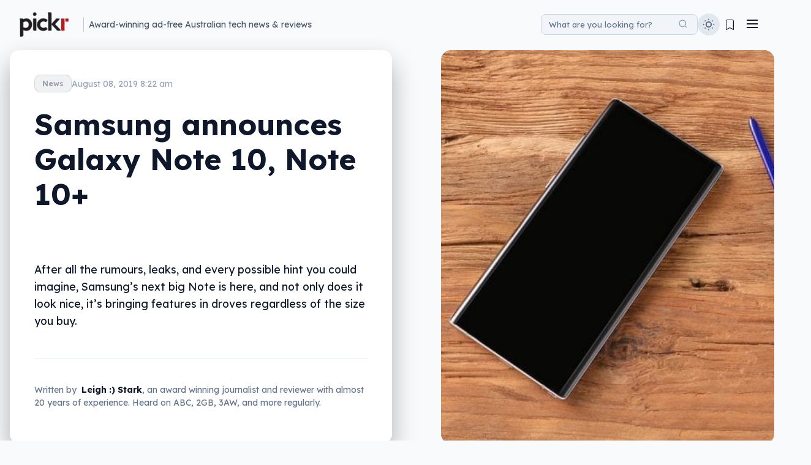

--- FILE ---
content_type: text/css
request_url: https://www.pickr.com.au/wp-content/plugins/talk-11/assets/css/player-styles.css?ver=1.0.0
body_size: 716
content:
.elevenlabs-audio-player {
  margin: 0;
 /*   margin: 2em 0; */
 /*   padding: 1.5em; */
  /*  background: #f8f9fa; */
  /*  border-radius: 8px;
    box-shadow: 0 2px 4px rgba(0, 0, 0, 0.1); */
}

.elevenlabs-audio-player h5 {
    margin: 0 0 1em;
    font-size: 1.2em;
    color: #333;
    font-style: italic;
}

.elevenlabs-audio-player-lead {
    margin: 0 0 1em;
    font-size: 1em;
    color: #333;
    font-style: italic;
}

.elevenlabs-audio-player .wp-audio-shortcode {
    margin: 0;
    width: 100% !important;
}

.elevenlabs-audio-player.mobile-top {
    display: none;
}

@media screen and (max-width: 600px) {
    .elevenlabs-audio-player.mobile-top {
        display: block;
        margin: 0;
        margin-bottom: 2em; 
        padding: 0;
     /*   border-radius: 0;
        box-shadow: 0 1px 4px rgba(0, 0, 0, 0.1); */
    }
}